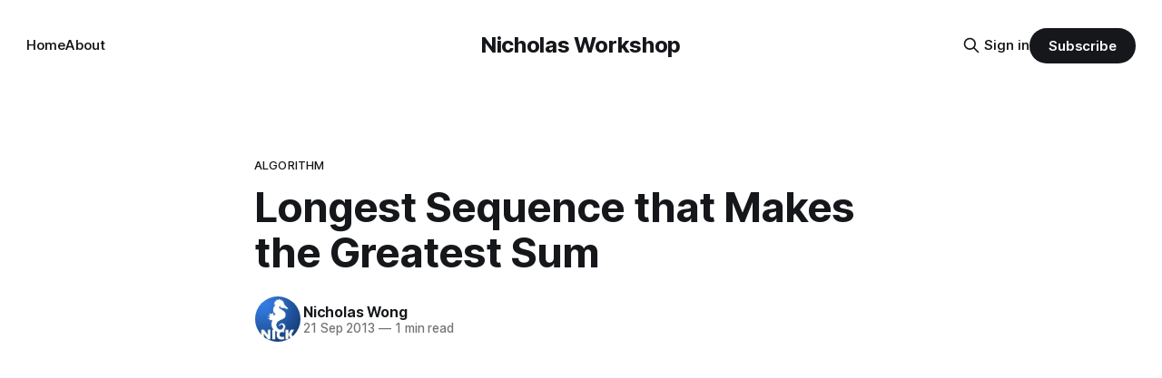

--- FILE ---
content_type: text/html; charset=utf-8
request_url: https://www.nicholasworkshop.com/longest-sequence-that-makes-the-greatest-sum/
body_size: 8550
content:
<!DOCTYPE html>
<html lang="en, zh">
<head>

    <title>Longest Sequence that Makes the Greatest Sum</title>
    <meta charset="utf-8">
    <meta name="viewport" content="width=device-width, initial-scale=1.0">
    
    <link rel="preload" as="style" href="https://www.nicholasworkshop.com/assets/built/screen.css?v=1ab6be2278">
    <link rel="preload" as="script" href="https://www.nicholasworkshop.com/assets/built/source.js?v=1ab6be2278">
    
    <link rel="preload" as="font" type="font/woff2" href="https://www.nicholasworkshop.com/assets/fonts/inter-roman.woff2?v=1ab6be2278" crossorigin="anonymous">
<style>
    @font-face {
        font-family: "Inter";
        font-style: normal;
        font-weight: 100 900;
        font-display: optional;
        src: url(https://www.nicholasworkshop.com/assets/fonts/inter-roman.woff2?v=1ab6be2278) format("woff2");
        unicode-range: U+0000-00FF, U+0131, U+0152-0153, U+02BB-02BC, U+02C6, U+02DA, U+02DC, U+0304, U+0308, U+0329, U+2000-206F, U+2074, U+20AC, U+2122, U+2191, U+2193, U+2212, U+2215, U+FEFF, U+FFFD;
    }
</style>

    <link rel="stylesheet" type="text/css" href="https://www.nicholasworkshop.com/assets/built/screen.css?v=1ab6be2278">

    <style>
        :root {
            --background-color: #ffffff
        }
    </style>

    <script>
        /* The script for calculating the color contrast has been taken from
        https://gomakethings.com/dynamically-changing-the-text-color-based-on-background-color-contrast-with-vanilla-js/ */
        var accentColor = getComputedStyle(document.documentElement).getPropertyValue('--background-color');
        accentColor = accentColor.trim().slice(1);

        if (accentColor.length === 3) {
            accentColor = accentColor[0] + accentColor[0] + accentColor[1] + accentColor[1] + accentColor[2] + accentColor[2];
        }

        var r = parseInt(accentColor.substr(0, 2), 16);
        var g = parseInt(accentColor.substr(2, 2), 16);
        var b = parseInt(accentColor.substr(4, 2), 16);
        var yiq = ((r * 299) + (g * 587) + (b * 114)) / 1000;
        var textColor = (yiq >= 128) ? 'dark' : 'light';

        document.documentElement.className = `has-${textColor}-text`;
    </script>

    <link rel="canonical" href="https://www.nicholasworkshop.com/longest-sequence-that-makes-the-greatest-sum/">
    <meta name="referrer" content="no-referrer-when-downgrade">
    
    <meta property="og:site_name" content="Nicholas Workshop">
    <meta property="og:type" content="article">
    <meta property="og:title" content="Longest Sequence that Makes the Greatest Sum">
    <meta property="og:description" content="Question


输入一个整形数组，数组里有正数也有负数。

数组中连续的一个或多个整数组成一个子数组，每个子数组都有一个和。

求所有子数组的和的最大值。要求时间复杂度为O(n)。

例如输入的数组为1, -2, 3, 10, -4, 7, 2, -5，和最大的子数组为3, 10, -4, 7, 2， 因此输出为该子数组的和18。


From a set of positive and negative integers, find the longest sequence that makes the greatest sum.

It is required to have the time complexity of O(n)">
    <meta property="og:url" content="https://www.nicholasworkshop.com/longest-sequence-that-makes-the-greatest-sum/">
    <meta property="og:image" content="https://images.unsplash.com/photo-1532264523420-881a47db012d?crop&#x3D;entropy&amp;cs&#x3D;tinysrgb&amp;fit&#x3D;max&amp;fm&#x3D;jpg&amp;ixid&#x3D;MXwxMTc3M3wwfDF8c2VhcmNofDF8fGxvbmdlc3R8ZW58MHx8fA&amp;ixlib&#x3D;rb-1.2.1&amp;q&#x3D;80&amp;w&#x3D;2000">
    <meta property="article:published_time" content="2013-09-21T02:40:07.000Z">
    <meta property="article:modified_time" content="2021-02-02T18:40:14.000Z">
    <meta property="article:tag" content="Algorithm">
    <meta property="article:tag" content="Import 2022-12-01 19:15">
    
    <meta property="article:publisher" content="https://www.facebook.com/nicholasworkshop">
    <meta name="twitter:card" content="summary_large_image">
    <meta name="twitter:title" content="Longest Sequence that Makes the Greatest Sum">
    <meta name="twitter:description" content="Question


输入一个整形数组，数组里有正数也有负数。

数组中连续的一个或多个整数组成一个子数组，每个子数组都有一个和。

求所有子数组的和的最大值。要求时间复杂度为O(n)。

例如输入的数组为1, -2, 3, 10, -4, 7, 2, -5，和最大的子数组为3, 10, -4, 7, 2， 因此输出为该子数组的和18。


From a set of positive and negative integers, find the longest sequence that makes the greatest sum.

It is required to have the time complexity of O(n)">
    <meta name="twitter:url" content="https://www.nicholasworkshop.com/longest-sequence-that-makes-the-greatest-sum/">
    <meta name="twitter:image" content="https://images.unsplash.com/photo-1532264523420-881a47db012d?crop&#x3D;entropy&amp;cs&#x3D;tinysrgb&amp;fit&#x3D;max&amp;fm&#x3D;jpg&amp;ixid&#x3D;MXwxMTc3M3wwfDF8c2VhcmNofDF8fGxvbmdlc3R8ZW58MHx8fA&amp;ixlib&#x3D;rb-1.2.1&amp;q&#x3D;80&amp;w&#x3D;2000">
    <meta name="twitter:label1" content="Written by">
    <meta name="twitter:data1" content="Nicholas Wong">
    <meta name="twitter:label2" content="Filed under">
    <meta name="twitter:data2" content="Algorithm, Import 2022-12-01 19:15">
    <meta property="og:image:width" content="1200">
    <meta property="og:image:height" content="900">
    
    <script type="application/ld+json">
{
    "@context": "https://schema.org",
    "@type": "Article",
    "publisher": {
        "@type": "Organization",
        "name": "Nicholas Workshop",
        "url": "https://www.nicholasworkshop.com/",
        "logo": {
            "@type": "ImageObject",
            "url": "https://www.nicholasworkshop.com/favicon.ico",
            "width": 48,
            "height": 48
        }
    },
    "author": {
        "@type": "Person",
        "name": "Nicholas Wong",
        "image": {
            "@type": "ImageObject",
            "url": "https://www.gravatar.com/avatar/8975c3f31fd38e7b0122a4c91588d720?s=250&r=x&d=mp",
            "width": 250,
            "height": 250
        },
        "url": "https://www.nicholasworkshop.com/author/nicholas/",
        "sameAs": []
    },
    "headline": "Longest Sequence that Makes the Greatest Sum",
    "url": "https://www.nicholasworkshop.com/longest-sequence-that-makes-the-greatest-sum/",
    "datePublished": "2013-09-21T02:40:07.000Z",
    "dateModified": "2021-02-02T18:40:14.000Z",
    "image": {
        "@type": "ImageObject",
        "url": "https://images.unsplash.com/photo-1532264523420-881a47db012d?crop=entropy&cs=tinysrgb&fit=max&fm=jpg&ixid=MXwxMTc3M3wwfDF8c2VhcmNofDF8fGxvbmdlc3R8ZW58MHx8fA&ixlib=rb-1.2.1&q=80&w=2000",
        "width": 1200,
        "height": 900
    },
    "keywords": "Algorithm, Import 2022-12-01 19:15",
    "description": "Question\n\n\n输入一个整形数组，数组里有正数也有负数。\n\n数组中连续的一个或多个整数组成一个子数组，每个子数组都有一个和。\n\n求所有子数组的和的最大值。要求时间复杂度为O(n)。\n\n例如输入的数组为1, -2, 3, 10, -4, 7, 2, -5，和最大的子数组为3, 10, -4, 7, 2， 因此输出为该子数组的和18。\n\n\nFrom a set of positive and negative integers, find the longest sequence that makes the greatest sum.\n\nIt is required to have the time complexity of O(n).\n\n\n\nSolution\n\n\n如输入的数组为1, -2, 3, 10, -4, 7, 2, -5，\n\n那么最大的子数组为3, 10, -4, 7, 2，\n\n因此输出为该子数组的和18\n\n\n所有的东西都在以下俩行，即：\n\n\nb:   0 1 -1 3 13 9 16 18 7 \nsum: 0 1 1 3 13 13 16 18 18\n\n\n\n其实算法很",
    "mainEntityOfPage": "https://www.nicholasworkshop.com/longest-sequence-that-makes-the-greatest-sum/"
}
    </script>

    <meta name="generator" content="Ghost 6.12">
    <link rel="alternate" type="application/rss+xml" title="Nicholas Workshop" href="https://www.nicholasworkshop.com/rss/">
    <script defer src="https://cdn.jsdelivr.net/ghost/portal@~2.56/umd/portal.min.js" data-i18n="true" data-ghost="https://www.nicholasworkshop.com/" data-key="478679458d2cfbec979b8048be" data-api="https://nicholasworkshop.ghost.io/ghost/api/content/" data-locale="en, zh" crossorigin="anonymous"></script><style id="gh-members-styles">.gh-post-upgrade-cta-content,
.gh-post-upgrade-cta {
    display: flex;
    flex-direction: column;
    align-items: center;
    font-family: -apple-system, BlinkMacSystemFont, 'Segoe UI', Roboto, Oxygen, Ubuntu, Cantarell, 'Open Sans', 'Helvetica Neue', sans-serif;
    text-align: center;
    width: 100%;
    color: #ffffff;
    font-size: 16px;
}

.gh-post-upgrade-cta-content {
    border-radius: 8px;
    padding: 40px 4vw;
}

.gh-post-upgrade-cta h2 {
    color: #ffffff;
    font-size: 28px;
    letter-spacing: -0.2px;
    margin: 0;
    padding: 0;
}

.gh-post-upgrade-cta p {
    margin: 20px 0 0;
    padding: 0;
}

.gh-post-upgrade-cta small {
    font-size: 16px;
    letter-spacing: -0.2px;
}

.gh-post-upgrade-cta a {
    color: #ffffff;
    cursor: pointer;
    font-weight: 500;
    box-shadow: none;
    text-decoration: underline;
}

.gh-post-upgrade-cta a:hover {
    color: #ffffff;
    opacity: 0.8;
    box-shadow: none;
    text-decoration: underline;
}

.gh-post-upgrade-cta a.gh-btn {
    display: block;
    background: #ffffff;
    text-decoration: none;
    margin: 28px 0 0;
    padding: 8px 18px;
    border-radius: 4px;
    font-size: 16px;
    font-weight: 600;
}

.gh-post-upgrade-cta a.gh-btn:hover {
    opacity: 0.92;
}</style>
    <script defer src="https://cdn.jsdelivr.net/ghost/sodo-search@~1.8/umd/sodo-search.min.js" data-key="478679458d2cfbec979b8048be" data-styles="https://cdn.jsdelivr.net/ghost/sodo-search@~1.8/umd/main.css" data-sodo-search="https://nicholasworkshop.ghost.io/" data-locale="en, zh" crossorigin="anonymous"></script>
    
    <link href="https://www.nicholasworkshop.com/webmentions/receive/" rel="webmention">
    <script defer src="/public/cards.min.js?v=1ab6be2278"></script>
    <link rel="stylesheet" type="text/css" href="/public/cards.min.css?v=1ab6be2278">
    <script defer src="/public/member-attribution.min.js?v=1ab6be2278"></script><style>:root {--ghost-accent-color: #15171A;}</style>
    <!-- code blocks highlights -->
<link rel="stylesheet" href="https://cdnjs.cloudflare.com/ajax/libs/prism/1.23.0/themes/prism-tomorrow.min.css" />
<link rel="stylesheet" href="https://cdnjs.cloudflare.com/ajax/libs/prism/1.23.0/plugins/line-numbers/prism-line-numbers.min.css" />
<link rel="stylesheet" href="https://cdnjs.cloudflare.com/ajax/libs/prism/1.23.0/plugins/toolbar/prism-toolbar.min.css" />
<style>
  pre[class*=language-] {
    margin: 0;
    font-size: 12px;
    background: #111;
  }
  code[class*=language-], pre[class*=language-] {
    text-shadow: none;
    /*line-height: 23px;*/
  }
  code[class*=language-]>a, pre[class*=language-]>a, .c-content a {
    color: inherit;
  }
  .language-css .token.string, .style .token.string, .token.entity, .token.operator, .token.url {
    background: none;
  }
  .code-toolbar>.toolbar {
    top: 1.3em;
    opacity: 0.6;
  }
  .code-toolbar {
    top: 0;
    width: 100%;
  }
  .code-toolbar>.toolbar button {
    border-radius: 2px;
  }
</style>
<!-- search api content key from custom integration -->
<script> var search_api_key = '8f9902a1a5040c207d4d1b69a8'; </script>
<!-- search api content key from custom integration -->
<script> var disqus_shortname = 'nicholasworkshop'; </script>
<!-- global site tag (gtag.js) - google analytics -->
<script async src="https://www.googletagmanager.com/gtag/js?id=UA-32140939-1"></script>
<script>
  window.dataLayer = window.dataLayer || [];
  function gtag() { dataLayer.push(arguments); }
  gtag('js', new Date());
  gtag('config', 'UA-32140939-1');
</script>
<!-- google adsense -->
<script data-ad-client="ca-pub-6982433333956867" async src="https://pagead2.googlesyndication.com/pagead/js/adsbygoogle.js"></script>
<!-- css customization -->
<style>
  .c-content>*+* {
    margin-top: 16px;
  }
  .c-content dd>*+*, .c-content ol>*+*, .c-content ul>*+* {
    margin-top: 0;
  }
  .c-post-header__meta {
    font-size: 14px;
  }
  .c-author__bio, .c-card-author__bio {
    font-size: 14px;
    line-height: 22px;
    margin-top: 8px;
  }
  .c-post-header__title {
    font-size: 28px;
    line-height: 36px;
  }
  .c-content h1 {
    font-size: 18px;
    line-height: 28px;
  }
  .c-content h2 {
    font-size: 16px;
    line-height: 26px;
    margin-top: 32px;
  }
  .c-content dl, .c-content fieldset, .c-content form, .c-content ol, .c-content p, .c-content ul {
    font-size: 14px;
    line-height: 24px;
  }
  .c-content pre {
    padding: 0.5em 1em;
  }
  .c-content pre code {
    font-size: 12px;
  }
  .c-post-card__visibility--public {
    display: none;
  }
  .c-post-card__excerpt {
    font-size: 14px;
  }
  .c-post-header__excerpt {
    font-size: 14px;
    margin-top: 0;
  }
  .c-card-author-mini__bio {
    line-height: inherit;
    font-weight: inherit;
  }
  .c-footer__section p:not(.c-footer__headline) {
    font-size: 14px;
  }
  .c-subscribe-form input {
    font-size: 14px;
  }
  code {
    font-size: 14px;
  }
  blockquote {
    font-size: 18px;
    font-style: italic;
    padding: 0px 24px;
    border-left: 8px solid var(--color-brand);
    border-top: none;
    box-shadow: none;
    -webkit-box-shadow: none;
  }
</style>

</head>
<body class="post-template tag-algorithm tag-import-2022-12-01-19-15 tag-hash-import-2023-12-28-21-29 has-sans-title has-sans-body">

<div class="gh-viewport">
    
    <header id="gh-navigation" class="gh-navigation is-middle-logo gh-outer">
    <div class="gh-navigation-inner gh-inner">

        <div class="gh-navigation-brand">
            <a class="gh-navigation-logo is-title" href="https://www.nicholasworkshop.com">
                    Nicholas Workshop
            </a>
            <button class="gh-search gh-icon-button" aria-label="Search this site" data-ghost-search>
    <svg xmlns="http://www.w3.org/2000/svg" fill="none" viewBox="0 0 24 24" stroke="currentColor" stroke-width="2" width="20" height="20"><path stroke-linecap="round" stroke-linejoin="round" d="M21 21l-6-6m2-5a7 7 0 11-14 0 7 7 0 0114 0z"></path></svg></button>            <button class="gh-burger gh-icon-button" aria-label="Menu">
                <svg xmlns="http://www.w3.org/2000/svg" width="24" height="24" fill="currentColor" viewBox="0 0 256 256"><path d="M224,128a8,8,0,0,1-8,8H40a8,8,0,0,1,0-16H216A8,8,0,0,1,224,128ZM40,72H216a8,8,0,0,0,0-16H40a8,8,0,0,0,0,16ZM216,184H40a8,8,0,0,0,0,16H216a8,8,0,0,0,0-16Z"></path></svg>                <svg xmlns="http://www.w3.org/2000/svg" width="24" height="24" fill="currentColor" viewBox="0 0 256 256"><path d="M205.66,194.34a8,8,0,0,1-11.32,11.32L128,139.31,61.66,205.66a8,8,0,0,1-11.32-11.32L116.69,128,50.34,61.66A8,8,0,0,1,61.66,50.34L128,116.69l66.34-66.35a8,8,0,0,1,11.32,11.32L139.31,128Z"></path></svg>            </button>
        </div>

        <nav class="gh-navigation-menu">
            <ul class="nav">
    <li class="nav-home"><a href="https://www.nicholasworkshop.com/">Home</a></li>
    <li class="nav-about"><a href="https://www.nicholasworkshop.com/about/">About</a></li>
</ul>

        </nav>

        <div class="gh-navigation-actions">
                <button class="gh-search gh-icon-button" aria-label="Search this site" data-ghost-search>
    <svg xmlns="http://www.w3.org/2000/svg" fill="none" viewBox="0 0 24 24" stroke="currentColor" stroke-width="2" width="20" height="20"><path stroke-linecap="round" stroke-linejoin="round" d="M21 21l-6-6m2-5a7 7 0 11-14 0 7 7 0 0114 0z"></path></svg></button>                <div class="gh-navigation-members">
                            <a href="#/portal/signin" data-portal="signin">Sign in</a>
                                <a class="gh-button" href="#/portal/signup" data-portal="signup">Subscribe</a>
                </div>
        </div>

    </div>
</header>

    

<main class="gh-main">

    <article class="gh-article post tag-algorithm tag-import-2022-12-01-19-15 tag-hash-import-2023-12-28-21-29">

        <header class="gh-article-header gh-canvas">

                <a class="gh-article-tag" href="https://www.nicholasworkshop.com/tag/algorithm/">Algorithm</a>
            <h1 class="gh-article-title is-title">Longest Sequence that Makes the Greatest Sum</h1>

            <div class="gh-article-meta">
                <div class="gh-article-author-image instapaper_ignore">
                            <a href="/author/nicholas/">
                                <img class="author-profile-image" src="https://www.gravatar.com/avatar/8975c3f31fd38e7b0122a4c91588d720?s&#x3D;250&amp;r&#x3D;x&amp;d&#x3D;mp" alt="Nicholas Wong">
                            </a>
                </div>
                <div class="gh-article-meta-wrapper">
                    <h4 class="gh-article-author-name"><a href="/author/nicholas/">Nicholas Wong</a></h4>
                    <div class="gh-article-meta-content">
                        <time class="gh-article-meta-date" datetime="2013-09-21">21 Sep 2013</time>
                            <span class="gh-article-meta-length"><span class="bull">—</span> 1 min read</span>
                    </div>
                </div>
            </div>

                <figure class="gh-article-image">
        <img
            srcset="https://images.unsplash.com/photo-1532264523420-881a47db012d?crop&#x3D;entropy&amp;cs&#x3D;tinysrgb&amp;fit&#x3D;max&amp;fm&#x3D;jpg&amp;ixid&#x3D;MXwxMTc3M3wwfDF8c2VhcmNofDF8fGxvbmdlc3R8ZW58MHx8fA&amp;ixlib&#x3D;rb-1.2.1&amp;q&#x3D;80&amp;w&#x3D;320 320w,
                    https://images.unsplash.com/photo-1532264523420-881a47db012d?crop&#x3D;entropy&amp;cs&#x3D;tinysrgb&amp;fit&#x3D;max&amp;fm&#x3D;jpg&amp;ixid&#x3D;MXwxMTc3M3wwfDF8c2VhcmNofDF8fGxvbmdlc3R8ZW58MHx8fA&amp;ixlib&#x3D;rb-1.2.1&amp;q&#x3D;80&amp;w&#x3D;600 600w,
                    https://images.unsplash.com/photo-1532264523420-881a47db012d?crop&#x3D;entropy&amp;cs&#x3D;tinysrgb&amp;fit&#x3D;max&amp;fm&#x3D;jpg&amp;ixid&#x3D;MXwxMTc3M3wwfDF8c2VhcmNofDF8fGxvbmdlc3R8ZW58MHx8fA&amp;ixlib&#x3D;rb-1.2.1&amp;q&#x3D;80&amp;w&#x3D;960 960w,
                    https://images.unsplash.com/photo-1532264523420-881a47db012d?crop&#x3D;entropy&amp;cs&#x3D;tinysrgb&amp;fit&#x3D;max&amp;fm&#x3D;jpg&amp;ixid&#x3D;MXwxMTc3M3wwfDF8c2VhcmNofDF8fGxvbmdlc3R8ZW58MHx8fA&amp;ixlib&#x3D;rb-1.2.1&amp;q&#x3D;80&amp;w&#x3D;1200 1200w,
                    https://images.unsplash.com/photo-1532264523420-881a47db012d?crop&#x3D;entropy&amp;cs&#x3D;tinysrgb&amp;fit&#x3D;max&amp;fm&#x3D;jpg&amp;ixid&#x3D;MXwxMTc3M3wwfDF8c2VhcmNofDF8fGxvbmdlc3R8ZW58MHx8fA&amp;ixlib&#x3D;rb-1.2.1&amp;q&#x3D;80&amp;w&#x3D;2000 2000w"
            sizes="(max-width: 1200px) 100vw, 1120px"
            src="https://images.unsplash.com/photo-1532264523420-881a47db012d?crop&#x3D;entropy&amp;cs&#x3D;tinysrgb&amp;fit&#x3D;max&amp;fm&#x3D;jpg&amp;ixid&#x3D;MXwxMTc3M3wwfDF8c2VhcmNofDF8fGxvbmdlc3R8ZW58MHx8fA&amp;ixlib&#x3D;rb-1.2.1&amp;q&#x3D;80&amp;w&#x3D;1200"
            alt="Longest Sequence that Makes the Greatest Sum"
        >
    </figure>

        </header>

        <section class="gh-content gh-canvas is-body">
            <!--kg-card-begin: markdown--><h2 id="question">Question</h2>
<p>输入一个整形数组，数组里有正数也有负数。<br>
数组中连续的一个或多个整数组成一个子数组，每个子数组都有一个和。<br>
求所有子数组的和的最大值。要求时间复杂度为O(n)。<br>
例如输入的数组为1, -2, 3, 10, -4, 7, 2, -5，和最大的子数组为3, 10, -4, 7, 2， 因此输出为该子数组的和18。</p>
<p>From a set of positive and negative integers, find the longest sequence that makes the greatest sum.<br>
It is required to have the time complexity of O(n).</p>
<h2 id="solution">Solution</h2>
<p>如输入的数组为1, -2, 3, 10, -4, 7, 2, -5，<br>
那么最大的子数组为3, 10, -4, 7, 2，<br>
因此输出为该子数组的和18</p>
<p>所有的东西都在以下俩行，即：</p>
<pre><code>b:   0 1 -1 3 13 9 16 18 7 
sum: 0 1 1 3 13 13 16 18 18
</code></pre>
<p>其实算法很简单，当前面的几个数，加起来后，b&lt;0后，<br>
把b重新赋值，置为下一个元素，b=a[i]。<br>
当b&gt;sum，则更新sum=b;<br>
若b&lt;sum，则sum保持原值，不更新。</p>
<h2 id="code">Code</h2>
<pre><code class="language-clike">int maxSum(int * a, int n) {
  int sum = 0;
  int b = 0;
  for (int i = 0; i &lt; n; i++) {
    if (b &lt;= 0) b = a[i];
    else b += a[i];
    if (sum &lt; b) sum = b;
  }
  return sum;
}

int main() {
  int a[10] = {1, -8, 6, 3, -1, 5, 7, -2, 0, 1};
  printf(&quot;maxSum: %dn&quot;, maxSum(a, 10));
  return 0;
}
</code></pre>
<!--kg-card-end: markdown-->
        </section>

    </article>


</main>


            <section class="gh-container is-grid gh-outer">
                <div class="gh-container-inner gh-inner">
                    <h2 class="gh-container-title">Read more</h2>
                    <div class="gh-feed">
                            <article class="gh-card post">
    <a class="gh-card-link" href="/coming-soon-2/">
            <figure class="gh-card-image">
                <img
                    srcset="https://static.ghost.org/v4.0.0/images/feature-image.jpg 160w,
                            https://static.ghost.org/v4.0.0/images/feature-image.jpg 320w,
                            https://static.ghost.org/v4.0.0/images/feature-image.jpg 600w,
                            https://static.ghost.org/v4.0.0/images/feature-image.jpg 960w,
                            https://static.ghost.org/v4.0.0/images/feature-image.jpg 1200w,
                            https://static.ghost.org/v4.0.0/images/feature-image.jpg 2000w"
                    sizes="320px"
                    src="https://static.ghost.org/v4.0.0/images/feature-image.jpg"
                    alt="Coming soon"
                    loading="lazy"
                >
            </figure>
        <div class="gh-card-wrapper">
            <h3 class="gh-card-title is-title">Coming soon</h3>
                    <p class="gh-card-excerpt is-body">This is Nicholas Workshop, a brand new site by Nicholas Wong that&#39;s just getting started. Things will be up and running here shortly, but you can subscribe in the meantime if you&#39;d like to stay up to date and receive emails when new content is published!</p>
            <footer class="gh-card-meta">
<!--
             -->
                    <span class="gh-card-author">By Nicholas Wong</span>
                    <time class="gh-card-date" datetime="2022-12-02">02 Dec 2022</time>
                <!--
         --></footer>
        </div>
    </a>
</article>
                            <article class="gh-card post">
    <a class="gh-card-link" href="/change-user-to-run-plex-on-ubuntu/">
            <figure class="gh-card-image">
                <img
                    srcset="https://images.unsplash.com/photo-1603651305184-4605c31cfe0e?crop&#x3D;entropy&amp;cs&#x3D;tinysrgb&amp;fit&#x3D;max&amp;fm&#x3D;webp&amp;ixid&#x3D;MnwxMTc3M3wwfDF8c2VhcmNofDEyfHx1c2VyfGVufDB8fHx8MTYxNzYzNjMyMQ&amp;ixlib&#x3D;rb-1.2.1&amp;q&#x3D;80&amp;w&#x3D;160 160w,
                            https://images.unsplash.com/photo-1603651305184-4605c31cfe0e?crop&#x3D;entropy&amp;cs&#x3D;tinysrgb&amp;fit&#x3D;max&amp;fm&#x3D;webp&amp;ixid&#x3D;MnwxMTc3M3wwfDF8c2VhcmNofDEyfHx1c2VyfGVufDB8fHx8MTYxNzYzNjMyMQ&amp;ixlib&#x3D;rb-1.2.1&amp;q&#x3D;80&amp;w&#x3D;320 320w,
                            https://images.unsplash.com/photo-1603651305184-4605c31cfe0e?crop&#x3D;entropy&amp;cs&#x3D;tinysrgb&amp;fit&#x3D;max&amp;fm&#x3D;webp&amp;ixid&#x3D;MnwxMTc3M3wwfDF8c2VhcmNofDEyfHx1c2VyfGVufDB8fHx8MTYxNzYzNjMyMQ&amp;ixlib&#x3D;rb-1.2.1&amp;q&#x3D;80&amp;w&#x3D;600 600w,
                            https://images.unsplash.com/photo-1603651305184-4605c31cfe0e?crop&#x3D;entropy&amp;cs&#x3D;tinysrgb&amp;fit&#x3D;max&amp;fm&#x3D;webp&amp;ixid&#x3D;MnwxMTc3M3wwfDF8c2VhcmNofDEyfHx1c2VyfGVufDB8fHx8MTYxNzYzNjMyMQ&amp;ixlib&#x3D;rb-1.2.1&amp;q&#x3D;80&amp;w&#x3D;960 960w,
                            https://images.unsplash.com/photo-1603651305184-4605c31cfe0e?crop&#x3D;entropy&amp;cs&#x3D;tinysrgb&amp;fit&#x3D;max&amp;fm&#x3D;webp&amp;ixid&#x3D;MnwxMTc3M3wwfDF8c2VhcmNofDEyfHx1c2VyfGVufDB8fHx8MTYxNzYzNjMyMQ&amp;ixlib&#x3D;rb-1.2.1&amp;q&#x3D;80&amp;w&#x3D;1200 1200w,
                            https://images.unsplash.com/photo-1603651305184-4605c31cfe0e?crop&#x3D;entropy&amp;cs&#x3D;tinysrgb&amp;fit&#x3D;max&amp;fm&#x3D;webp&amp;ixid&#x3D;MnwxMTc3M3wwfDF8c2VhcmNofDEyfHx1c2VyfGVufDB8fHx8MTYxNzYzNjMyMQ&amp;ixlib&#x3D;rb-1.2.1&amp;q&#x3D;80&amp;w&#x3D;2000 2000w"
                    sizes="320px"
                    src="https://images.unsplash.com/photo-1603651305184-4605c31cfe0e?crop&#x3D;entropy&amp;cs&#x3D;tinysrgb&amp;fit&#x3D;max&amp;fm&#x3D;jpg&amp;ixid&#x3D;MnwxMTc3M3wwfDF8c2VhcmNofDEyfHx1c2VyfGVufDB8fHx8MTYxNzYzNjMyMQ&amp;ixlib&#x3D;rb-1.2.1&amp;q&#x3D;80&amp;w&#x3D;600"
                    alt="Change User To Run Plex On Ubuntu"
                    loading="lazy"
                >
            </figure>
        <div class="gh-card-wrapper">
            <h3 class="gh-card-title is-title">Change User To Run Plex On Ubuntu</h3>
                    <p class="gh-card-excerpt is-body">1. Update etc config /etc/default/plexmediaserver

# default script for Plex Media Server

# the number of plugins that can run at the same time
export PLEX_MEDIA_SERVER_MAX_PLUGIN_PROCS=6

# ulimit -s $PLEX_MEDIA_SERVER_MAX_STACK_SIZE
export PLEX_MEDIA_SERVER_MAX_STACK_SIZE=3000

# where the</p>
            <footer class="gh-card-meta">
<!--
             -->
                    <span class="gh-card-author">By Nicholas Wong</span>
                    <time class="gh-card-date" datetime="2021-04-05">05 Apr 2021</time>
                <!--
         --></footer>
        </div>
    </a>
</article>
                            <article class="gh-card post">
    <a class="gh-card-link" href="/back-online/">
            <figure class="gh-card-image">
                <img
                    srcset="https://images.unsplash.com/photo-1569014870202-ca0c5e24e77b?crop&#x3D;entropy&amp;cs&#x3D;tinysrgb&amp;fit&#x3D;max&amp;fm&#x3D;webp&amp;ixid&#x3D;MXwxMTc3M3wwfDF8c2VhcmNofDI2fHxzbW9rZXxlbnwwfHx8&amp;ixlib&#x3D;rb-1.2.1&amp;q&#x3D;80&amp;w&#x3D;160 160w,
                            https://images.unsplash.com/photo-1569014870202-ca0c5e24e77b?crop&#x3D;entropy&amp;cs&#x3D;tinysrgb&amp;fit&#x3D;max&amp;fm&#x3D;webp&amp;ixid&#x3D;MXwxMTc3M3wwfDF8c2VhcmNofDI2fHxzbW9rZXxlbnwwfHx8&amp;ixlib&#x3D;rb-1.2.1&amp;q&#x3D;80&amp;w&#x3D;320 320w,
                            https://images.unsplash.com/photo-1569014870202-ca0c5e24e77b?crop&#x3D;entropy&amp;cs&#x3D;tinysrgb&amp;fit&#x3D;max&amp;fm&#x3D;webp&amp;ixid&#x3D;MXwxMTc3M3wwfDF8c2VhcmNofDI2fHxzbW9rZXxlbnwwfHx8&amp;ixlib&#x3D;rb-1.2.1&amp;q&#x3D;80&amp;w&#x3D;600 600w,
                            https://images.unsplash.com/photo-1569014870202-ca0c5e24e77b?crop&#x3D;entropy&amp;cs&#x3D;tinysrgb&amp;fit&#x3D;max&amp;fm&#x3D;webp&amp;ixid&#x3D;MXwxMTc3M3wwfDF8c2VhcmNofDI2fHxzbW9rZXxlbnwwfHx8&amp;ixlib&#x3D;rb-1.2.1&amp;q&#x3D;80&amp;w&#x3D;960 960w,
                            https://images.unsplash.com/photo-1569014870202-ca0c5e24e77b?crop&#x3D;entropy&amp;cs&#x3D;tinysrgb&amp;fit&#x3D;max&amp;fm&#x3D;webp&amp;ixid&#x3D;MXwxMTc3M3wwfDF8c2VhcmNofDI2fHxzbW9rZXxlbnwwfHx8&amp;ixlib&#x3D;rb-1.2.1&amp;q&#x3D;80&amp;w&#x3D;1200 1200w,
                            https://images.unsplash.com/photo-1569014870202-ca0c5e24e77b?crop&#x3D;entropy&amp;cs&#x3D;tinysrgb&amp;fit&#x3D;max&amp;fm&#x3D;webp&amp;ixid&#x3D;MXwxMTc3M3wwfDF8c2VhcmNofDI2fHxzbW9rZXxlbnwwfHx8&amp;ixlib&#x3D;rb-1.2.1&amp;q&#x3D;80&amp;w&#x3D;2000 2000w"
                    sizes="320px"
                    src="https://images.unsplash.com/photo-1569014870202-ca0c5e24e77b?crop&#x3D;entropy&amp;cs&#x3D;tinysrgb&amp;fit&#x3D;max&amp;fm&#x3D;jpg&amp;ixid&#x3D;MXwxMTc3M3wwfDF8c2VhcmNofDI2fHxzbW9rZXxlbnwwfHx8&amp;ixlib&#x3D;rb-1.2.1&amp;q&#x3D;80&amp;w&#x3D;600"
                    alt="Back Online"
                    loading="lazy"
                >
            </figure>
        <div class="gh-card-wrapper">
            <h3 class="gh-card-title is-title">Back Online</h3>
                    <p class="gh-card-excerpt is-body">This web site has been down for more than a year and I have not been putting any time to maintain it and put it back online. These days I finally spent some time to make it happen. There is a new theme, new backbone using Ghost and I am</p>
            <footer class="gh-card-meta">
<!--
             -->
                    <span class="gh-card-author">By Nicholas Wong</span>
                    <time class="gh-card-date" datetime="2021-01-27">27 Jan 2021</time>
                <!--
         --></footer>
        </div>
    </a>
</article>
                            <article class="gh-card post">
    <a class="gh-card-link" href="/ssh-to-your-server-from-circleci-2/">
            <figure class="gh-card-image">
                <img
                    srcset="https://images.unsplash.com/photo-1532622162728-8e7bc97f2c37?crop&#x3D;entropy&amp;cs&#x3D;tinysrgb&amp;fit&#x3D;max&amp;fm&#x3D;webp&amp;ixid&#x3D;MXwxMTc3M3wwfDF8c2VhcmNofDN8fGNpcmNsZXxlbnwwfHx8&amp;ixlib&#x3D;rb-1.2.1&amp;q&#x3D;80&amp;w&#x3D;160 160w,
                            https://images.unsplash.com/photo-1532622162728-8e7bc97f2c37?crop&#x3D;entropy&amp;cs&#x3D;tinysrgb&amp;fit&#x3D;max&amp;fm&#x3D;webp&amp;ixid&#x3D;MXwxMTc3M3wwfDF8c2VhcmNofDN8fGNpcmNsZXxlbnwwfHx8&amp;ixlib&#x3D;rb-1.2.1&amp;q&#x3D;80&amp;w&#x3D;320 320w,
                            https://images.unsplash.com/photo-1532622162728-8e7bc97f2c37?crop&#x3D;entropy&amp;cs&#x3D;tinysrgb&amp;fit&#x3D;max&amp;fm&#x3D;webp&amp;ixid&#x3D;MXwxMTc3M3wwfDF8c2VhcmNofDN8fGNpcmNsZXxlbnwwfHx8&amp;ixlib&#x3D;rb-1.2.1&amp;q&#x3D;80&amp;w&#x3D;600 600w,
                            https://images.unsplash.com/photo-1532622162728-8e7bc97f2c37?crop&#x3D;entropy&amp;cs&#x3D;tinysrgb&amp;fit&#x3D;max&amp;fm&#x3D;webp&amp;ixid&#x3D;MXwxMTc3M3wwfDF8c2VhcmNofDN8fGNpcmNsZXxlbnwwfHx8&amp;ixlib&#x3D;rb-1.2.1&amp;q&#x3D;80&amp;w&#x3D;960 960w,
                            https://images.unsplash.com/photo-1532622162728-8e7bc97f2c37?crop&#x3D;entropy&amp;cs&#x3D;tinysrgb&amp;fit&#x3D;max&amp;fm&#x3D;webp&amp;ixid&#x3D;MXwxMTc3M3wwfDF8c2VhcmNofDN8fGNpcmNsZXxlbnwwfHx8&amp;ixlib&#x3D;rb-1.2.1&amp;q&#x3D;80&amp;w&#x3D;1200 1200w,
                            https://images.unsplash.com/photo-1532622162728-8e7bc97f2c37?crop&#x3D;entropy&amp;cs&#x3D;tinysrgb&amp;fit&#x3D;max&amp;fm&#x3D;webp&amp;ixid&#x3D;MXwxMTc3M3wwfDF8c2VhcmNofDN8fGNpcmNsZXxlbnwwfHx8&amp;ixlib&#x3D;rb-1.2.1&amp;q&#x3D;80&amp;w&#x3D;2000 2000w"
                    sizes="320px"
                    src="https://images.unsplash.com/photo-1532622162728-8e7bc97f2c37?crop&#x3D;entropy&amp;cs&#x3D;tinysrgb&amp;fit&#x3D;max&amp;fm&#x3D;jpg&amp;ixid&#x3D;MXwxMTc3M3wwfDF8c2VhcmNofDN8fGNpcmNsZXxlbnwwfHx8&amp;ixlib&#x3D;rb-1.2.1&amp;q&#x3D;80&amp;w&#x3D;600"
                    alt="SSH into Your CircleCI Server"
                    loading="lazy"
                >
            </figure>
        <div class="gh-card-wrapper">
            <h3 class="gh-card-title is-title">SSH into Your CircleCI Server</h3>
                    <p class="gh-card-excerpt is-body">1. Generate a set of SSH key pair in your server

You would need a public and private of SSH key, theoretically it can be generated in any computer as you like. The following is a sample to generate the key.

ssh-keygen -t rsa -b 4096 -C &quot;nicholas@example.</p>
            <footer class="gh-card-meta">
<!--
             -->
                    <span class="gh-card-author">By Nicholas Wong</span>
                    <time class="gh-card-date" datetime="2018-10-22">22 Oct 2018</time>
                <!--
         --></footer>
        </div>
    </a>
</article>
                    </div>
                </div>
            </section>

    
    <footer class="gh-footer gh-outer">
    <div class="gh-footer-inner gh-inner">

        <div class="gh-footer-bar">
            <span class="gh-footer-logo is-title">
                    Nicholas Workshop
            </span>
            <nav class="gh-footer-menu">
                
            </nav>
            <div class="gh-footer-copyright">
                Powered by <a href="https://ghost.org/" target="_blank" rel="noopener">Ghost</a>
            </div>
        </div>

                <section class="gh-footer-signup">
                    <h2 class="gh-footer-signup-header is-title">
                        Nicholas Workshop
                    </h2>
                    <p class="gh-footer-signup-subhead is-body">
                        Every problem is an opportunity in disguise
                    </p>
                    <form class="gh-form" data-members-form>
    <input class="gh-form-input" id="footer-email" name="email" type="email" placeholder="jamie@example.com" required data-members-email>
    <button class="gh-button" type="submit" aria-label="Subscribe">
        <span><span>Subscribe</span> <svg xmlns="http://www.w3.org/2000/svg" width="32" height="32" fill="currentColor" viewBox="0 0 256 256"><path d="M224.49,136.49l-72,72a12,12,0,0,1-17-17L187,140H40a12,12,0,0,1,0-24H187L135.51,64.48a12,12,0,0,1,17-17l72,72A12,12,0,0,1,224.49,136.49Z"></path></svg></span>
        <svg xmlns="http://www.w3.org/2000/svg" height="24" width="24" viewBox="0 0 24 24">
    <g stroke-linecap="round" stroke-width="2" fill="currentColor" stroke="none" stroke-linejoin="round" class="nc-icon-wrapper">
        <g class="nc-loop-dots-4-24-icon-o">
            <circle cx="4" cy="12" r="3"></circle>
            <circle cx="12" cy="12" r="3"></circle>
            <circle cx="20" cy="12" r="3"></circle>
        </g>
        <style data-cap="butt">
            .nc-loop-dots-4-24-icon-o{--animation-duration:0.8s}
            .nc-loop-dots-4-24-icon-o *{opacity:.4;transform:scale(.75);animation:nc-loop-dots-4-anim var(--animation-duration) infinite}
            .nc-loop-dots-4-24-icon-o :nth-child(1){transform-origin:4px 12px;animation-delay:-.3s;animation-delay:calc(var(--animation-duration)/-2.666)}
            .nc-loop-dots-4-24-icon-o :nth-child(2){transform-origin:12px 12px;animation-delay:-.15s;animation-delay:calc(var(--animation-duration)/-5.333)}
            .nc-loop-dots-4-24-icon-o :nth-child(3){transform-origin:20px 12px}
            @keyframes nc-loop-dots-4-anim{0%,100%{opacity:.4;transform:scale(.75)}50%{opacity:1;transform:scale(1)}}
        </style>
    </g>
</svg>        <svg class="checkmark" xmlns="http://www.w3.org/2000/svg" viewBox="0 0 52 52">
    <path class="checkmark__check" fill="none" d="M14.1 27.2l7.1 7.2 16.7-16.8"/>
    <style>
        .checkmark {
            width: 40px;
            height: 40px;
            display: block;
            stroke-width: 2.5;
            stroke: currentColor;
            stroke-miterlimit: 10;
        }

        .checkmark__check {
            transform-origin: 50% 50%;
            stroke-dasharray: 48;
            stroke-dashoffset: 48;
            animation: stroke .3s cubic-bezier(0.650, 0.000, 0.450, 1.000) forwards;
        }

        @keyframes stroke {
            100% { stroke-dashoffset: 0; }
        }
    </style>
</svg>    </button>
    <p data-members-error></p>
</form>                </section>

    </div>
</footer>    
</div>

    <div class="pswp" tabindex="-1" role="dialog" aria-hidden="true">
    <div class="pswp__bg"></div>

    <div class="pswp__scroll-wrap">
        <div class="pswp__container">
            <div class="pswp__item"></div>
            <div class="pswp__item"></div>
            <div class="pswp__item"></div>
        </div>

        <div class="pswp__ui pswp__ui--hidden">
            <div class="pswp__top-bar">
                <div class="pswp__counter"></div>

                <button class="pswp__button pswp__button--close" title="Close (Esc)"></button>
                <button class="pswp__button pswp__button--share" title="Share"></button>
                <button class="pswp__button pswp__button--fs" title="Toggle fullscreen"></button>
                <button class="pswp__button pswp__button--zoom" title="Zoom in/out"></button>

                <div class="pswp__preloader">
                    <div class="pswp__preloader__icn">
                        <div class="pswp__preloader__cut">
                            <div class="pswp__preloader__donut"></div>
                        </div>
                    </div>
                </div>
            </div>

            <div class="pswp__share-modal pswp__share-modal--hidden pswp__single-tap">
                <div class="pswp__share-tooltip"></div>
            </div>

            <button class="pswp__button pswp__button--arrow--left" title="Previous (arrow left)"></button>
            <button class="pswp__button pswp__button--arrow--right" title="Next (arrow right)"></button>

            <div class="pswp__caption">
                <div class="pswp__caption__center"></div>
            </div>
        </div>
    </div>
</div>
<script src="https://www.nicholasworkshop.com/assets/built/source.js?v=1ab6be2278"></script>

<!-- code blocks highlights -->
<script>
  window.addEventListener('DOMContentLoaded', (event) => {
    document.querySelectorAll('pre[class*=language-]').forEach(function(node) {
      node.classList.add('line-numbers');
    });
    Prism.highlightAll();
  });
</script>
<script src="https://cdnjs.cloudflare.com/ajax/libs/prism/1.23.0/prism.min.js"></script>
<script src="https://cdnjs.cloudflare.com/ajax/libs/prism/1.23.0/plugins/line-numbers/prism-line-numbers.min.js"></script>
<script src="https://cdnjs.cloudflare.com/ajax/libs/prism/1.23.0/plugins/toolbar/prism-toolbar.min.js"></script>
<script src="https://cdnjs.cloudflare.com/ajax/libs/prism/1.23.0/plugins/copy-to-clipboard/prism-copy-to-clipboard.min.js"></script>
<script src="https://cdnjs.cloudflare.com/ajax/libs/prism/1.23.0/components/prism-markup-templating.js"></script>  
<script src="https://cdnjs.cloudflare.com/ajax/libs/prism/1.23.0/components/prism-java.js"></script>  
<script src="https://cdnjs.cloudflare.com/ajax/libs/prism/1.23.0/components/prism-bash.js"></script>  
<script src="https://cdnjs.cloudflare.com/ajax/libs/prism/1.23.0/components/prism-yaml.js"></script> 
<script src="https://cdnjs.cloudflare.com/ajax/libs/prism/1.23.0/components/prism-typescript.js"></script> 
<script src="https://cdnjs.cloudflare.com/ajax/libs/prism/1.23.0/components/prism-python.js"></script>  
<script src="https://cdnjs.cloudflare.com/ajax/libs/prism/1.23.0/components/prism-php.js"></script>   
<script src="https://cdnjs.cloudflare.com/ajax/libs/prism/1.23.0/components/prism-csharp.js"></script>  
<script src="https://cdnjs.cloudflare.com/ajax/libs/prism/1.23.0/components/prism-c.js"></script> 
<script src="https://cdnjs.cloudflare.com/ajax/libs/prism/1.23.0/components/prism-objectivec.js"></script>  
<script src="https://cdnjs.cloudflare.com/ajax/libs/prism/1.23.0/components/prism-ruby.js"></script>  
<script src="https://cdnjs.cloudflare.com/ajax/libs/prism/1.23.0/components/prism-visual-basic.min.js"></script>  
<script src="https://cdnjs.cloudflare.com/ajax/libs/prism/1.23.0/components/prism-properties.min.js"></script>

</body>
</html>


--- FILE ---
content_type: text/html; charset=utf-8
request_url: https://www.google.com/recaptcha/api2/aframe
body_size: 267
content:
<!DOCTYPE HTML><html><head><meta http-equiv="content-type" content="text/html; charset=UTF-8"></head><body><script nonce="fDgv7I3NULx_1mCIkmktlw">/** Anti-fraud and anti-abuse applications only. See google.com/recaptcha */ try{var clients={'sodar':'https://pagead2.googlesyndication.com/pagead/sodar?'};window.addEventListener("message",function(a){try{if(a.source===window.parent){var b=JSON.parse(a.data);var c=clients[b['id']];if(c){var d=document.createElement('img');d.src=c+b['params']+'&rc='+(localStorage.getItem("rc::a")?sessionStorage.getItem("rc::b"):"");window.document.body.appendChild(d);sessionStorage.setItem("rc::e",parseInt(sessionStorage.getItem("rc::e")||0)+1);localStorage.setItem("rc::h",'1768662250236');}}}catch(b){}});window.parent.postMessage("_grecaptcha_ready", "*");}catch(b){}</script></body></html>

--- FILE ---
content_type: application/javascript; charset=utf-8
request_url: https://cdnjs.cloudflare.com/ajax/libs/prism/1.23.0/components/prism-yaml.js
body_size: 408
content:
(function (Prism) {

	// https://yaml.org/spec/1.2/spec.html#c-ns-anchor-property
	// https://yaml.org/spec/1.2/spec.html#c-ns-alias-node
	var anchorOrAlias = /[*&][^\s[\]{},]+/;
	// https://yaml.org/spec/1.2/spec.html#c-ns-tag-property
	var tag = /!(?:<[\w\-%#;/?:@&=+$,.!~*'()[\]]+>|(?:[a-zA-Z\d-]*!)?[\w\-%#;/?:@&=+$.~*'()]+)?/;
	// https://yaml.org/spec/1.2/spec.html#c-ns-properties(n,c)
	var properties = '(?:' + tag.source + '(?:[ \t]+' + anchorOrAlias.source + ')?|'
		+ anchorOrAlias.source + '(?:[ \t]+' + tag.source + ')?)';
	// https://yaml.org/spec/1.2/spec.html#ns-plain(n,c)
	// This is a simplified version that doesn't support "#" and multiline keys
	// All these long scarry character classes are simplified versions of YAML's characters
	var plainKey = /(?:[^\s\x00-\x08\x0e-\x1f!"#%&'*,\-:>?@[\]`{|}\x7f-\x84\x86-\x9f\ud800-\udfff\ufffe\uffff]|[?:-]<PLAIN>)(?:[ \t]*(?:(?![#:])<PLAIN>|:<PLAIN>))*/.source
		.replace(/<PLAIN>/g, function () { return /[^\s\x00-\x08\x0e-\x1f,[\]{}\x7f-\x84\x86-\x9f\ud800-\udfff\ufffe\uffff]/.source; });
	var string = /"(?:[^"\\\r\n]|\\.)*"|'(?:[^'\\\r\n]|\\.)*'/.source;

	/**
	 *
	 * @param {string} value
	 * @param {string} [flags]
	 * @returns {RegExp}
	 */
	function createValuePattern(value, flags) {
		flags = (flags || '').replace(/m/g, '') + 'm'; // add m flag
		var pattern = /([:\-,[{]\s*(?:\s<<prop>>[ \t]+)?)(?:<<value>>)(?=[ \t]*(?:$|,|]|}|(?:[\r\n]\s*)?#))/.source
			.replace(/<<prop>>/g, function () { return properties; }).replace(/<<value>>/g, function () { return value; });
		return RegExp(pattern, flags)
	}

	Prism.languages.yaml = {
		'scalar': {
			pattern: RegExp(/([\-:]\s*(?:\s<<prop>>[ \t]+)?[|>])[ \t]*(?:((?:\r?\n|\r)[ \t]+)\S[^\r\n]*(?:\2[^\r\n]+)*)/.source
				.replace(/<<prop>>/g, function () { return properties; })),
			lookbehind: true,
			alias: 'string'
		},
		'comment': /#.*/,
		'key': {
			pattern: RegExp(/((?:^|[:\-,[{\r\n?])[ \t]*(?:<<prop>>[ \t]+)?)<<key>>(?=\s*:\s)/.source
				.replace(/<<prop>>/g, function () { return properties; })
				.replace(/<<key>>/g, function () { return '(?:' + plainKey + '|' + string + ')'; })),
			lookbehind: true,
			greedy: true,
			alias: 'atrule'
		},
		'directive': {
			pattern: /(^[ \t]*)%.+/m,
			lookbehind: true,
			alias: 'important'
		},
		'datetime': {
			pattern: createValuePattern(/\d{4}-\d\d?-\d\d?(?:[tT]|[ \t]+)\d\d?:\d{2}:\d{2}(?:\.\d*)?(?:[ \t]*(?:Z|[-+]\d\d?(?::\d{2})?))?|\d{4}-\d{2}-\d{2}|\d\d?:\d{2}(?::\d{2}(?:\.\d*)?)?/.source),
			lookbehind: true,
			alias: 'number'
		},
		'boolean': {
			pattern: createValuePattern(/true|false/.source, 'i'),
			lookbehind: true,
			alias: 'important'
		},
		'null': {
			pattern: createValuePattern(/null|~/.source, 'i'),
			lookbehind: true,
			alias: 'important'
		},
		'string': {
			pattern: createValuePattern(string),
			lookbehind: true,
			greedy: true
		},
		'number': {
			pattern: createValuePattern(/[+-]?(?:0x[\da-f]+|0o[0-7]+|(?:\d+(?:\.\d*)?|\.?\d+)(?:e[+-]?\d+)?|\.inf|\.nan)/.source, 'i'),
			lookbehind: true
		},
		'tag': tag,
		'important': anchorOrAlias,
		'punctuation': /---|[:[\]{}\-,|>?]|\.\.\./
	};

	Prism.languages.yml = Prism.languages.yaml;

}(Prism));


--- FILE ---
content_type: application/javascript; charset=utf-8
request_url: https://cdnjs.cloudflare.com/ajax/libs/prism/1.23.0/components/prism-typescript.js
body_size: 72
content:
(function (Prism) {

	Prism.languages.typescript = Prism.languages.extend('javascript', {
		'class-name': {
			pattern: /(\b(?:class|extends|implements|instanceof|interface|new|type)\s+)(?!keyof\b)(?!\s)[_$a-zA-Z\xA0-\uFFFF](?:(?!\s)[$\w\xA0-\uFFFF])*(?:\s*<(?:[^<>]|<(?:[^<>]|<[^<>]*>)*>)*>)?/,
			lookbehind: true,
			greedy: true,
			inside: null // see below
		},
		// From JavaScript Prism keyword list and TypeScript language spec: https://github.com/Microsoft/TypeScript/blob/master/doc/spec.md#221-reserved-words
		'keyword': /\b(?:abstract|as|asserts|async|await|break|case|catch|class|const|constructor|continue|debugger|declare|default|delete|do|else|enum|export|extends|finally|for|from|function|get|if|implements|import|in|instanceof|interface|is|keyof|let|module|namespace|new|null|of|package|private|protected|public|readonly|return|require|set|static|super|switch|this|throw|try|type|typeof|undefined|var|void|while|with|yield)\b/,
		'builtin': /\b(?:string|Function|any|number|boolean|Array|symbol|console|Promise|unknown|never)\b/,
	});

	// doesn't work with TS because TS is too complex
	delete Prism.languages.typescript['parameter'];

	// a version of typescript specifically for highlighting types
	var typeInside = Prism.languages.extend('typescript', {});
	delete typeInside['class-name'];

	Prism.languages.typescript['class-name'].inside = typeInside;

	Prism.languages.insertBefore('typescript', 'function', {
		'generic-function': {
			// e.g. foo<T extends "bar" | "baz">( ...
			pattern: /#?(?!\s)[_$a-zA-Z\xA0-\uFFFF](?:(?!\s)[$\w\xA0-\uFFFF])*\s*<(?:[^<>]|<(?:[^<>]|<[^<>]*>)*>)*>(?=\s*\()/,
			greedy: true,
			inside: {
				'function': /^#?(?!\s)[_$a-zA-Z\xA0-\uFFFF](?:(?!\s)[$\w\xA0-\uFFFF])*/,
				'generic': {
					pattern: /<[\s\S]+/, // everything after the first <
					alias: 'class-name',
					inside: typeInside
				}
			}
		}
	});

	Prism.languages.ts = Prism.languages.typescript;

}(Prism));


--- FILE ---
content_type: application/javascript; charset=utf-8
request_url: https://cdnjs.cloudflare.com/ajax/libs/prism/1.23.0/components/prism-ruby.js
body_size: 385
content:
/**
 * Original by Samuel Flores
 *
 * Adds the following new token classes:
 *     constant, builtin, variable, symbol, regex
 */
(function (Prism) {
	Prism.languages.ruby = Prism.languages.extend('clike', {
		'comment': [
			/#.*/,
			{
				pattern: /^=begin\s[\s\S]*?^=end/m,
				greedy: true
			}
		],
		'class-name': {
			pattern: /(\b(?:class)\s+|\bcatch\s+\()[\w.\\]+/i,
			lookbehind: true,
			inside: {
				'punctuation': /[.\\]/
			}
		},
		'keyword': /\b(?:alias|and|BEGIN|begin|break|case|class|def|define_method|defined|do|each|else|elsif|END|end|ensure|extend|for|if|in|include|module|new|next|nil|not|or|prepend|protected|private|public|raise|redo|require|rescue|retry|return|self|super|then|throw|undef|unless|until|when|while|yield)\b/
	});

	var interpolation = {
		pattern: /#\{[^}]+\}/,
		inside: {
			'delimiter': {
				pattern: /^#\{|\}$/,
				alias: 'tag'
			},
			rest: Prism.languages.ruby
		}
	};

	delete Prism.languages.ruby.function;

	Prism.languages.insertBefore('ruby', 'keyword', {
		'regex': [
			{
				pattern: RegExp(/%r/.source + '(?:' + [
					/([^a-zA-Z0-9\s{(\[<])(?:(?!\1)[^\\]|\\[\s\S])*\1[gim]{0,3}/.source,
					/\((?:[^()\\]|\\[\s\S])*\)[gim]{0,3}/.source,
					// Here we need to specifically allow interpolation
					/\{(?:[^#{}\\]|#(?:\{[^}]+\})?|\\[\s\S])*\}[gim]{0,3}/.source,
					/\[(?:[^\[\]\\]|\\[\s\S])*\][gim]{0,3}/.source,
					/<(?:[^<>\\]|\\[\s\S])*>[gim]{0,3}/.source
				].join('|') + ')'),
				greedy: true,
				inside: {
					'interpolation': interpolation
				}
			},
			{
				pattern: /(^|[^/])\/(?!\/)(?:\[[^\r\n\]]+\]|\\.|[^[/\\\r\n])+\/[gim]{0,3}(?=\s*(?:$|[\r\n,.;})]))/,
				lookbehind: true,
				greedy: true
			}
		],
		'variable': /[@$]+[a-zA-Z_]\w*(?:[?!]|\b)/,
		'symbol': {
			pattern: /(^|[^:]):[a-zA-Z_]\w*(?:[?!]|\b)/,
			lookbehind: true
		},
		'method-definition': {
			pattern: /(\bdef\s+)[\w.]+/,
			lookbehind: true,
			inside: {
				'function': /\w+$/,
				rest: Prism.languages.ruby
			}
		}
	});

	Prism.languages.insertBefore('ruby', 'number', {
		'builtin': /\b(?:Array|Bignum|Binding|Class|Continuation|Dir|Exception|FalseClass|File|Stat|Fixnum|Float|Hash|Integer|IO|MatchData|Method|Module|NilClass|Numeric|Object|Proc|Range|Regexp|String|Struct|TMS|Symbol|ThreadGroup|Thread|Time|TrueClass)\b/,
		'constant': /\b[A-Z]\w*(?:[?!]|\b)/
	});

	Prism.languages.ruby.string = [
		{
			pattern: RegExp(/%[qQiIwWxs]?/.source + '(?:' + [
				/([^a-zA-Z0-9\s{(\[<])(?:(?!\1)[^\\]|\\[\s\S])*\1/.source,
				/\((?:[^()\\]|\\[\s\S])*\)/.source,
				// Here we need to specifically allow interpolation
				/\{(?:[^#{}\\]|#(?:\{[^}]+\})?|\\[\s\S])*\}/.source,
				/\[(?:[^\[\]\\]|\\[\s\S])*\]/.source,
				/<(?:[^<>\\]|\\[\s\S])*>/.source
			].join('|') + ')'),
			greedy: true,
			inside: {
				'interpolation': interpolation
			}
		},
		{
			pattern: /("|')(?:#\{[^}]+\}|#(?!\{)|\\(?:\r\n|[\s\S])|(?!\1)[^\\#\r\n])*\1/,
			greedy: true,
			inside: {
				'interpolation': interpolation
			}
		}
	];

	Prism.languages.rb = Prism.languages.ruby;
}(Prism));


--- FILE ---
content_type: application/javascript; charset=utf-8
request_url: https://cdnjs.cloudflare.com/ajax/libs/prism/1.23.0/components/prism-c.js
body_size: 222
content:
Prism.languages.c = Prism.languages.extend('clike', {
	'comment': {
		pattern: /\/\/(?:[^\r\n\\]|\\(?:\r\n?|\n|(?![\r\n])))*|\/\*[\s\S]*?(?:\*\/|$)/,
		greedy: true
	},
	'class-name': {
		pattern: /(\b(?:enum|struct)\s+(?:__attribute__\s*\(\([\s\S]*?\)\)\s*)?)\w+|\b[a-z]\w*_t\b/,
		lookbehind: true
	},
	'keyword': /\b(?:__attribute__|_Alignas|_Alignof|_Atomic|_Bool|_Complex|_Generic|_Imaginary|_Noreturn|_Static_assert|_Thread_local|asm|typeof|inline|auto|break|case|char|const|continue|default|do|double|else|enum|extern|float|for|goto|if|int|long|register|return|short|signed|sizeof|static|struct|switch|typedef|union|unsigned|void|volatile|while)\b/,
	'function': /[a-z_]\w*(?=\s*\()/i,
	'number': /(?:\b0x(?:[\da-f]+(?:\.[\da-f]*)?|\.[\da-f]+)(?:p[+-]?\d+)?|(?:\b\d+(?:\.\d*)?|\B\.\d+)(?:e[+-]?\d+)?)[ful]{0,4}/i,
	'operator': />>=?|<<=?|->|([-+&|:])\1|[?:~]|[-+*/%&|^!=<>]=?/
});

Prism.languages.insertBefore('c', 'string', {
	'macro': {
		// allow for multiline macro definitions
		// spaces after the # character compile fine with gcc
		pattern: /(^\s*)#\s*[a-z](?:[^\r\n\\/]|\/(?!\*)|\/\*(?:[^*]|\*(?!\/))*\*\/|\\(?:\r\n|[\s\S]))*/im,
		lookbehind: true,
		greedy: true,
		alias: 'property',
		inside: {
			'string': [
				{
					// highlight the path of the include statement as a string
					pattern: /^(#\s*include\s*)<[^>]+>/,
					lookbehind: true
				},
				Prism.languages.c['string']
			],
			'comment': Prism.languages.c['comment'],
			'macro-name': [
				{
					pattern: /(^#\s*define\s+)\w+\b(?!\()/i,
					lookbehind: true
				},
				{
					pattern: /(^#\s*define\s+)\w+\b(?=\()/i,
					lookbehind: true,
					alias: 'function'
				}
			],
			// highlight macro directives as keywords
			'directive': {
				pattern: /^(#\s*)[a-z]+/,
				lookbehind: true,
				alias: 'keyword'
			},
			'directive-hash': /^#/,
			'punctuation': /##|\\(?=[\r\n])/,
			'expression': {
				pattern: /\S[\s\S]*/,
				inside: Prism.languages.c
			}
		}
	},
	// highlight predefined macros as constants
	'constant': /\b(?:__FILE__|__LINE__|__DATE__|__TIME__|__TIMESTAMP__|__func__|EOF|NULL|SEEK_CUR|SEEK_END|SEEK_SET|stdin|stdout|stderr)\b/
});

delete Prism.languages.c['boolean'];
